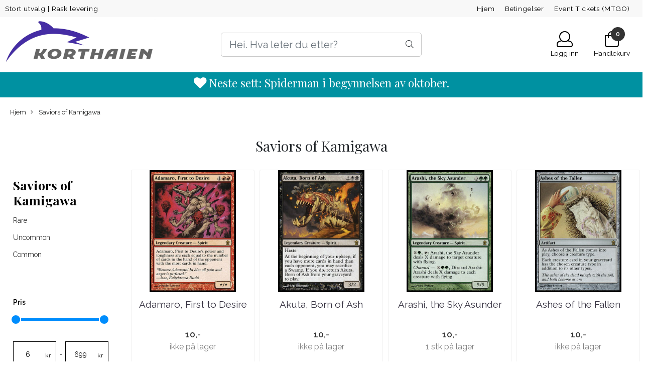

--- FILE ---
content_type: text/css
request_url: https://www.korthaien.no/users/korthaien_mystore_no/templates/custom_stylesheet.css?v=1768952089
body_size: 285
content:
/*
    Custom overrides
*/

.product_box_button .custom_product_box_qty {
	max-width: 60px;
	-moz-appearance: textarea;
    padding: 5px 8px;
    border-radius: 4px;
    border: 1px solid gray;
}

.product_box_button .custom_product_box_qty::-webkit-inner-spin-button, 
.product_box_button .custom_product_box_qty::-webkit-outer-spin-button {  
    -webkit-appearance: auto;
}


@media (min-width: 768px) {
  #new__products_container .col-12 .cast_inner_attribues .attribute_info_container .attribute_info_header,
  #main-products-container > div > div > div > div.product-meta.plr10.mtb10 .cast_inner_attribues .attribute_info_container .attribute_info_header {
    font-size: 16px !important;
  }
}

#sub-menu-info > ul > li:nth-child(6) {
  display: none !important;
}

--- FILE ---
content_type: application/javascript
request_url: https://www.korthaien.no/users/korthaien_mystore_no/templates/custom_javascript.js?v=1768952089
body_size: 246
content:
'use strict'

$(document).ready(function() {
    $('.product-box').each(function() {
        const productBox = $(this);
        const productIdElement = productBox.find('.__product_id');
        const productQuantity = productBox.find('.product').data('quantity');

        if (productIdElement.length > 0) {
            const inputElement = $('<input>', {
                name: 'quantity',
                class: 'custom_product_box_qty',
                type: 'number',
                value: '1'
            });

            productIdElement.after(inputElement);
        }

        if (productQuantity > 0) {
            const attributeInfoHeader = productBox.find('.attribute_info_header');
            attributeInfoHeader.prepend(productQuantity + ' ');
        }
    });
});
